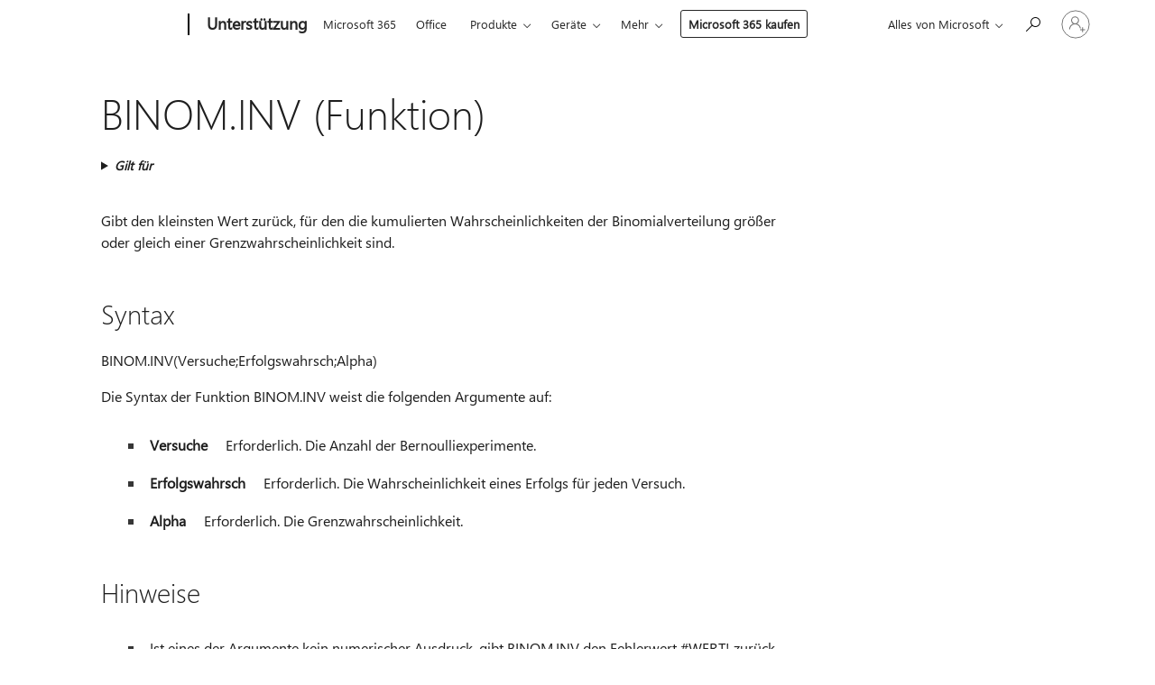

--- FILE ---
content_type: text/html; charset=utf-8
request_url: https://login.microsoftonline.com/common/oauth2/v2.0/authorize?client_id=ee272b19-4411-433f-8f28-5c13cb6fd407&redirect_uri=https%3A%2F%2Fsupport.microsoft.com%2Fsignin-oidc&response_type=code%20id_token&scope=openid%20profile%20offline_access&response_mode=form_post&nonce=639044773198441776.NjMzMDhhZGEtMDNlNS00M2M5LWFlZjItNjQ5OWQ4NjU2NjdkMGY1MDFiYTgtYzQzYS00MmEwLTkyZjYtMGJjNjcwZTFkODZh&prompt=none&nopa=2&state=CfDJ8MF9taR5d3RHoynoKQkxN0CWu-6XgELD_aRXI6aI-ugIqiMTo1QPNBln9aKapss8a19gq2z20EUhP-stWsfml4MR8WnV5b_F6Q4vMR6DoiZKZ0HrcsEEv_-Yvdn3sVyd_a6ckpK7-aGffovmZ9S3i4HqsM2kjyxyLOr7Rzdoy2cofohxTDBgyM3zUJ9SBXc3LbrVfqDsqnIBnfRVgRWp1xIbSmDJYCb1lE0nQLowk1LO0OI3OvkAX3f7JiX-lllefNa07yOR2LnsTIuWRco_FFy11LjH4vi8fvXASqFT8j4BW2S3Y96QT1fBzWdIssIERJ20pxwLcb5iQELuOMtiXLfusBN0prqofXvxOYO-8op1&x-client-SKU=ID_NET6_0&x-client-ver=8.12.1.0&sso_reload=true
body_size: 10102
content:


<!-- Copyright (C) Microsoft Corporation. All rights reserved. -->
<!DOCTYPE html>
<html>
<head>
    <title>Redirecting</title>
    <meta http-equiv="Content-Type" content="text/html; charset=UTF-8">
    <meta http-equiv="X-UA-Compatible" content="IE=edge">
    <meta name="viewport" content="width=device-width, initial-scale=1.0, maximum-scale=2.0, user-scalable=yes">
    <meta http-equiv="Pragma" content="no-cache">
    <meta http-equiv="Expires" content="-1">
    <meta name="PageID" content="FetchSessions" />
    <meta name="SiteID" content="" />
    <meta name="ReqLC" content="1033" />
    <meta name="LocLC" content="en-US" />

    
<meta name="robots" content="none" />

<script type="text/javascript" nonce='V0mlqSbmMd5biImIcjlTmQ'>//<![CDATA[
$Config={"urlGetCredentialType":"https://login.microsoftonline.com/common/GetCredentialType?mkt=en-US","urlGoToAADError":"https://login.live.com/oauth20_authorize.srf?client_id=ee272b19-4411-433f-8f28-5c13cb6fd407\u0026scope=openid+profile+offline_access\u0026redirect_uri=https%3a%2f%2fsupport.microsoft.com%2fsignin-oidc\u0026response_type=code+id_token\u0026state=[base64]\u0026response_mode=form_post\u0026nonce=639044773198441776.NjMzMDhhZGEtMDNlNS00M2M5LWFlZjItNjQ5OWQ4NjU2NjdkMGY1MDFiYTgtYzQzYS00MmEwLTkyZjYtMGJjNjcwZTFkODZh\u0026prompt=none\u0026x-client-SKU=ID_NET6_0\u0026x-client-Ver=8.12.1.0\u0026uaid=460a9e86e0ea428caa00b09f4014d65a\u0026msproxy=1\u0026issuer=mso\u0026tenant=common\u0026ui_locales=en-US\u0026epctrc=g11rIE3P53KJzRtUBUFE90Amfv8%2fMDaIcAa9CT9q6TI%3d2%3a1%3aCANARY%3a9r55NlhILBxJfCZZODYLdZ4sx6xxlPz6T7C2W9N6fIw%3d\u0026epct=[base64]\u0026jshs=0\u0026nopa=2","urlAppError":"https://support.microsoft.com/signin-oidc","oAppRedirectErrorPostParams":{"error":"interaction_required","error_description":"Session information is not sufficient for single-sign-on.","state":"[base64]"},"iMaxStackForKnockoutAsyncComponents":10000,"fShowButtons":true,"urlCdn":"https://aadcdn.msauth.net/shared/1.0/","urlDefaultFavicon":"https://aadcdn.msauth.net/shared/1.0/content/images/favicon_a_eupayfgghqiai7k9sol6lg2.ico","urlPost":"/common/login","iPawnIcon":0,"sPOST_Username":"","fEnableNumberMatching":true,"sFT":"[base64]","sFTName":"flowToken","sCtx":"[base64]","fEnableOneDSClientTelemetry":true,"dynamicTenantBranding":null,"staticTenantBranding":null,"oAppCobranding":{},"iBackgroundImage":4,"arrSessions":[],"urlMsaStaticMeControl":"https://login.live.com/Me.htm?v=3","fApplicationInsightsEnabled":false,"iApplicationInsightsEnabledPercentage":0,"urlSetDebugMode":"https://login.microsoftonline.com/common/debugmode","fEnableCssAnimation":true,"fDisableAnimationIfAnimationEndUnsupported":true,"fSsoFeasible":true,"fAllowGrayOutLightBox":true,"fProvideV2SsoImprovements":true,"fUseMsaSessionState":true,"fIsRemoteNGCSupported":true,"urlLogin":"https://login.microsoftonline.com/common/reprocess?ctx=[base64]","urlDssoStatus":"https://login.microsoftonline.com/common/instrumentation/dssostatus","iSessionPullType":3,"fUseSameSite":true,"iAllowedIdentities":2,"isGlobalTenant":true,"uiflavor":1001,"fShouldPlatformKeyBeSuppressed":true,"fLoadStringCustomizationPromises":true,"fUseAlternateTextForSwitchToCredPickerLink":true,"fOfflineAccountVisible":false,"fEnableUserStateFix":true,"fShowAccessPassPeek":true,"fUpdateSessionPollingLogic":true,"fEnableShowPickerCredObservable":true,"fFetchSessionsSkipDsso":true,"fIsCiamUserFlowUxNewLogicEnabled":true,"fUseNonMicrosoftDefaultBrandingForCiam":true,"sCompanyDisplayName":"Microsoft Services","fRemoveCustomCss":true,"fFixUICrashForApiRequestHandler":true,"fShowUpdatedKoreanPrivacyFooter":true,"fUsePostCssHotfix":true,"fFixUserFlowBranding":true,"fEnablePasskeyNullFix":true,"fEnableRefreshCookiesFix":true,"fEnableWebNativeBridgeInterstitialUx":true,"fEnableWindowParentingFix":true,"fEnableNativeBridgeErrors":true,"urlAcmaServerPath":"https://login.microsoftonline.com","sTenantId":"common","sMkt":"en-US","fIsDesktop":true,"fUpdateConfigInit":true,"fLogDisallowedCssProperties":true,"fDisallowExternalFonts":true,"scid":1013,"hpgact":1800,"hpgid":7,"apiCanary":"[base64]","canary":"g11rIE3P53KJzRtUBUFE90Amfv8/MDaIcAa9CT9q6TI=2:1:CANARY:9r55NlhILBxJfCZZODYLdZ4sx6xxlPz6T7C2W9N6fIw=","sCanaryTokenName":"canary","fSkipRenderingNewCanaryToken":false,"fEnableNewCsrfProtection":true,"correlationId":"460a9e86-e0ea-428c-aa00-b09f4014d65a","sessionId":"597e323f-550f-4bc8-b9bb-225249446c00","sRingId":"R6","locale":{"mkt":"en-US","lcid":1033},"slMaxRetry":2,"slReportFailure":true,"strings":{"desktopsso":{"authenticatingmessage":"Trying to sign you in"}},"enums":{"ClientMetricsModes":{"None":0,"SubmitOnPost":1,"SubmitOnRedirect":2,"InstrumentPlt":4}},"urls":{"instr":{"pageload":"https://login.microsoftonline.com/common/instrumentation/reportpageload","dssostatus":"https://login.microsoftonline.com/common/instrumentation/dssostatus"}},"browser":{"ltr":1,"Chrome":1,"_Mac":1,"_M131":1,"_D0":1,"Full":1,"RE_WebKit":1,"b":{"name":"Chrome","major":131,"minor":0},"os":{"name":"OSX","version":"10.15.7"},"V":"131.0"},"watson":{"url":"/common/handlers/watson","bundle":"https://aadcdn.msauth.net/ests/2.1/content/cdnbundles/watson.min_q5ptmu8aniymd4ftuqdkda2.js","sbundle":"https://aadcdn.msauth.net/ests/2.1/content/cdnbundles/watsonsupportwithjquery.3.5.min_dc940oomzau4rsu8qesnvg2.js","fbundle":"https://aadcdn.msauth.net/ests/2.1/content/cdnbundles/frameworksupport.min_oadrnc13magb009k4d20lg2.js","resetErrorPeriod":5,"maxCorsErrors":-1,"maxInjectErrors":5,"maxErrors":10,"maxTotalErrors":3,"expSrcs":["https://login.microsoftonline.com","https://aadcdn.msauth.net/","https://aadcdn.msftauth.net/",".login.microsoftonline.com"],"envErrorRedirect":true,"envErrorUrl":"/common/handlers/enverror"},"loader":{"cdnRoots":["https://aadcdn.msauth.net/","https://aadcdn.msftauth.net/"],"logByThrowing":true},"serverDetails":{"slc":"ProdSlices","dc":"EUS","ri":"BL0XXXX","ver":{"v":[2,1,23173,3]},"rt":"2026-01-20T03:42:01","et":17},"clientEvents":{"enabled":true,"telemetryEnabled":true,"useOneDSEventApi":true,"flush":60000,"autoPost":true,"autoPostDelay":1000,"minEvents":1,"maxEvents":1,"pltDelay":500,"appInsightsConfig":{"instrumentationKey":"69adc3c768bd4dc08c19416121249fcc-66f1668a-797b-4249-95e3-6c6651768c28-7293","webAnalyticsConfiguration":{"autoCapture":{"jsError":true}}},"defaultEventName":"IDUX_ESTSClientTelemetryEvent_WebWatson","serviceID":3,"endpointUrl":""},"fApplyAsciiRegexOnInput":true,"country":"US","fBreakBrandingSigninString":true,"bsso":{"states":{"START":"start","INPROGRESS":"in-progress","END":"end","END_SSO":"end-sso","END_USERS":"end-users"},"nonce":"AwABEgEAAAADAOz_BQD0_94at6WT3aJGUWQOvyj0UC1r_ESc5FJKQ8JL6y5jTusQPDYRsVWPTQB4lyaSEzr79ECBKMIyHOCveN8QiglcgSMgAA","overallTimeoutMs":4000,"telemetry":{"type":"ChromeSsoTelemetry","nonce":"AwABDwEAAAADAOz_BQD0_7BAtc1jr_apsDcWtsAGmBlakQEfifu3-5LWeNlRAOlj1ZY_spWCBObuzaIi5JmlCuIQz1nsJPGCU-6sWI2JFPZ_mkCyng4dE6Y1UkwEaDa7IAA","reportStates":[]},"redirectEndStates":["end"],"cookieNames":{"aadSso":"AADSSO","winSso":"ESTSSSO","ssoTiles":"ESTSSSOTILES","ssoPulled":"SSOCOOKIEPULLED","userList":"ESTSUSERLIST"},"type":"chrome","reason":"Pull suppressed because it was already attempted and the current URL was reloaded."},"urlNoCookies":"https://login.microsoftonline.com/cookiesdisabled","fTrimChromeBssoUrl":true,"inlineMode":5,"fShowCopyDebugDetailsLink":true,"fTenantBrandingCdnAddEventHandlers":true,"fAddTryCatchForIFrameRedirects":true};
//]]></script> 
<script type="text/javascript" nonce='V0mlqSbmMd5biImIcjlTmQ'>//<![CDATA[
!function(){var e=window,r=e.$Debug=e.$Debug||{},t=e.$Config||{};if(!r.appendLog){var n=[],o=0;r.appendLog=function(e){var r=t.maxDebugLog||25,i=(new Date).toUTCString()+":"+e;n.push(o+":"+i),n.length>r&&n.shift(),o++},r.getLogs=function(){return n}}}(),function(){function e(e,r){function t(i){var a=e[i];if(i<n-1){return void(o.r[a]?t(i+1):o.when(a,function(){t(i+1)}))}r(a)}var n=e.length;t(0)}function r(e,r,i){function a(){var e=!!s.method,o=e?s.method:i[0],a=s.extraArgs||[],u=n.$WebWatson;try{
var c=t(i,!e);if(a&&a.length>0){for(var d=a.length,l=0;l<d;l++){c.push(a[l])}}o.apply(r,c)}catch(e){return void(u&&u.submitFromException&&u.submitFromException(e))}}var s=o.r&&o.r[e];return r=r||this,s&&(s.skipTimeout?a():n.setTimeout(a,0)),s}function t(e,r){return Array.prototype.slice.call(e,r?1:0)}var n=window;n.$Do||(n.$Do={"q":[],"r":[],"removeItems":[],"lock":0,"o":[]});var o=n.$Do;o.when=function(t,n){function i(e){r(e,a,s)||o.q.push({"id":e,"c":a,"a":s})}var a=0,s=[],u=1;"function"==typeof n||(a=n,
u=2);for(var c=u;c<arguments.length;c++){s.push(arguments[c])}t instanceof Array?e(t,i):i(t)},o.register=function(e,t,n){if(!o.r[e]){o.o.push(e);var i={};if(t&&(i.method=t),n&&(i.skipTimeout=n),arguments&&arguments.length>3){i.extraArgs=[];for(var a=3;a<arguments.length;a++){i.extraArgs.push(arguments[a])}}o.r[e]=i,o.lock++;try{for(var s=0;s<o.q.length;s++){var u=o.q[s];u.id==e&&r(e,u.c,u.a)&&o.removeItems.push(u)}}catch(e){throw e}finally{if(0===--o.lock){for(var c=0;c<o.removeItems.length;c++){
for(var d=o.removeItems[c],l=0;l<o.q.length;l++){if(o.q[l]===d){o.q.splice(l,1);break}}}o.removeItems=[]}}}},o.unregister=function(e){o.r[e]&&delete o.r[e]}}(),function(e,r){function t(){if(!a){if(!r.body){return void setTimeout(t)}a=!0,e.$Do.register("doc.ready",0,!0)}}function n(){if(!s){if(!r.body){return void setTimeout(n)}t(),s=!0,e.$Do.register("doc.load",0,!0),i()}}function o(e){(r.addEventListener||"load"===e.type||"complete"===r.readyState)&&t()}function i(){
r.addEventListener?(r.removeEventListener("DOMContentLoaded",o,!1),e.removeEventListener("load",n,!1)):r.attachEvent&&(r.detachEvent("onreadystatechange",o),e.detachEvent("onload",n))}var a=!1,s=!1;if("complete"===r.readyState){return void setTimeout(n)}!function(){r.addEventListener?(r.addEventListener("DOMContentLoaded",o,!1),e.addEventListener("load",n,!1)):r.attachEvent&&(r.attachEvent("onreadystatechange",o),e.attachEvent("onload",n))}()}(window,document),function(){function e(){
return f.$Config||f.ServerData||{}}function r(e,r){var t=f.$Debug;t&&t.appendLog&&(r&&(e+=" '"+(r.src||r.href||"")+"'",e+=", id:"+(r.id||""),e+=", async:"+(r.async||""),e+=", defer:"+(r.defer||"")),t.appendLog(e))}function t(){var e=f.$B;if(void 0===d){if(e){d=e.IE}else{var r=f.navigator.userAgent;d=-1!==r.indexOf("MSIE ")||-1!==r.indexOf("Trident/")}}return d}function n(){var e=f.$B;if(void 0===l){if(e){l=e.RE_Edge}else{var r=f.navigator.userAgent;l=-1!==r.indexOf("Edge")}}return l}function o(e){
var r=e.indexOf("?"),t=r>-1?r:e.length,n=e.lastIndexOf(".",t);return e.substring(n,n+v.length).toLowerCase()===v}function i(){var r=e();return(r.loader||{}).slReportFailure||r.slReportFailure||!1}function a(){return(e().loader||{}).redirectToErrorPageOnLoadFailure||!1}function s(){return(e().loader||{}).logByThrowing||!1}function u(e){if(!t()&&!n()){return!1}var r=e.src||e.href||"";if(!r){return!0}if(o(r)){var i,a,s;try{i=e.sheet,a=i&&i.cssRules,s=!1}catch(e){s=!0}if(i&&!a&&s){return!0}
if(i&&a&&0===a.length){return!0}}return!1}function c(){function t(e){g.getElementsByTagName("head")[0].appendChild(e)}function n(e,r,t,n){var u=null;return u=o(e)?i(e):"script"===n.toLowerCase()?a(e):s(e,n),r&&(u.id=r),"function"==typeof u.setAttribute&&(u.setAttribute("crossorigin","anonymous"),t&&"string"==typeof t&&u.setAttribute("integrity",t)),u}function i(e){var r=g.createElement("link");return r.rel="stylesheet",r.type="text/css",r.href=e,r}function a(e){
var r=g.createElement("script"),t=g.querySelector("script[nonce]");if(r.type="text/javascript",r.src=e,r.defer=!1,r.async=!1,t){var n=t.nonce||t.getAttribute("nonce");r.setAttribute("nonce",n)}return r}function s(e,r){var t=g.createElement(r);return t.src=e,t}function d(e,r){if(e&&e.length>0&&r){for(var t=0;t<e.length;t++){if(-1!==r.indexOf(e[t])){return!0}}}return!1}function l(r){if(e().fTenantBrandingCdnAddEventHandlers){var t=d(E,r)?E:b;if(!(t&&t.length>1)){return r}for(var n=0;n<t.length;n++){
if(-1!==r.indexOf(t[n])){var o=t[n+1<t.length?n+1:0],i=r.substring(t[n].length);return"https://"!==t[n].substring(0,"https://".length)&&(o="https://"+o,i=i.substring("https://".length)),o+i}}return r}if(!(b&&b.length>1)){return r}for(var a=0;a<b.length;a++){if(0===r.indexOf(b[a])){return b[a+1<b.length?a+1:0]+r.substring(b[a].length)}}return r}function f(e,t,n,o){if(r("[$Loader]: "+(L.failMessage||"Failed"),o),w[e].retry<y){return w[e].retry++,h(e,t,n),void c._ReportFailure(w[e].retry,w[e].srcPath)}n&&n()}
function v(e,t,n,o){if(u(o)){return f(e,t,n,o)}r("[$Loader]: "+(L.successMessage||"Loaded"),o),h(e+1,t,n);var i=w[e].onSuccess;"function"==typeof i&&i(w[e].srcPath)}function h(e,o,i){if(e<w.length){var a=w[e];if(!a||!a.srcPath){return void h(e+1,o,i)}a.retry>0&&(a.srcPath=l(a.srcPath),a.origId||(a.origId=a.id),a.id=a.origId+"_Retry_"+a.retry);var s=n(a.srcPath,a.id,a.integrity,a.tagName);s.onload=function(){v(e,o,i,s)},s.onerror=function(){f(e,o,i,s)},s.onreadystatechange=function(){
"loaded"===s.readyState?setTimeout(function(){v(e,o,i,s)},500):"complete"===s.readyState&&v(e,o,i,s)},t(s),r("[$Loader]: Loading '"+(a.srcPath||"")+"', id:"+(a.id||""))}else{o&&o()}}var p=e(),y=p.slMaxRetry||2,m=p.loader||{},b=m.cdnRoots||[],E=m.tenantBrandingCdnRoots||[],L=this,w=[];L.retryOnError=!0,L.successMessage="Loaded",L.failMessage="Error",L.Add=function(e,r,t,n,o,i){e&&w.push({"srcPath":e,"id":r,"retry":n||0,"integrity":t,"tagName":o||"script","onSuccess":i})},L.AddForReload=function(e,r){
var t=e.src||e.href||"";L.Add(t,"AddForReload",e.integrity,1,e.tagName,r)},L.AddIf=function(e,r,t){e&&L.Add(r,t)},L.Load=function(e,r){h(0,e,r)}}var d,l,f=window,g=f.document,v=".css";c.On=function(e,r,t){if(!e){throw"The target element must be provided and cannot be null."}r?c.OnError(e,t):c.OnSuccess(e,t)},c.OnSuccess=function(e,t){if(!e){throw"The target element must be provided and cannot be null."}if(u(e)){return c.OnError(e,t)}var n=e.src||e.href||"",o=i(),s=a();r("[$Loader]: Loaded",e);var d=new c
;d.failMessage="Reload Failed",d.successMessage="Reload Success",d.Load(null,function(){if(o){throw"Unexpected state. ResourceLoader.Load() failed despite initial load success. ['"+n+"']"}s&&(document.location.href="/error.aspx?err=504")})},c.OnError=function(e,t){var n=e.src||e.href||"",o=i(),s=a();if(!e){throw"The target element must be provided and cannot be null."}r("[$Loader]: Failed",e);var u=new c;u.failMessage="Reload Failed",u.successMessage="Reload Success",u.AddForReload(e,t),
u.Load(null,function(){if(o){throw"Failed to load external resource ['"+n+"']"}s&&(document.location.href="/error.aspx?err=504")}),c._ReportFailure(0,n)},c._ReportFailure=function(e,r){if(s()&&!t()){throw"[Retry "+e+"] Failed to load external resource ['"+r+"'], reloading from fallback CDN endpoint"}},f.$Loader=c}(),function(){function e(){if(!E){var e=new h.$Loader;e.AddIf(!h.jQuery,y.sbundle,"WebWatson_DemandSupport"),y.sbundle=null,delete y.sbundle,e.AddIf(!h.$Api,y.fbundle,"WebWatson_DemandFramework"),
y.fbundle=null,delete y.fbundle,e.Add(y.bundle,"WebWatson_DemandLoaded"),e.Load(r,t),E=!0}}function r(){if(h.$WebWatson){if(h.$WebWatson.isProxy){return void t()}m.when("$WebWatson.full",function(){for(;b.length>0;){var e=b.shift();e&&h.$WebWatson[e.cmdName].apply(h.$WebWatson,e.args)}})}}function t(){if(!h.$WebWatson||h.$WebWatson.isProxy){if(!L&&JSON){try{var e=new XMLHttpRequest;e.open("POST",y.url),e.setRequestHeader("Accept","application/json"),
e.setRequestHeader("Content-Type","application/json; charset=UTF-8"),e.setRequestHeader("canary",p.apiCanary),e.setRequestHeader("client-request-id",p.correlationId),e.setRequestHeader("hpgid",p.hpgid||0),e.setRequestHeader("hpgact",p.hpgact||0);for(var r=-1,t=0;t<b.length;t++){if("submit"===b[t].cmdName){r=t;break}}var o=b[r]?b[r].args||[]:[],i={"sr":y.sr,"ec":"Failed to load external resource [Core Watson files]","wec":55,"idx":1,"pn":p.pgid||"","sc":p.scid||0,"hpg":p.hpgid||0,
"msg":"Failed to load external resource [Core Watson files]","url":o[1]||"","ln":0,"ad":0,"an":!1,"cs":"","sd":p.serverDetails,"ls":null,"diag":v(y)};e.send(JSON.stringify(i))}catch(e){}L=!0}y.loadErrorUrl&&window.location.assign(y.loadErrorUrl)}n()}function n(){b=[],h.$WebWatson=null}function o(r){return function(){var t=arguments;b.push({"cmdName":r,"args":t}),e()}}function i(){var e=["foundException","resetException","submit"],r=this;r.isProxy=!0;for(var t=e.length,n=0;n<t;n++){var i=e[n];i&&(r[i]=o(i))}
}function a(e,r,t,n,o,i,a){var s=h.event;return i||(i=l(o||s,a?a+2:2)),h.$Debug&&h.$Debug.appendLog&&h.$Debug.appendLog("[WebWatson]:"+(e||"")+" in "+(r||"")+" @ "+(t||"??")),$.submit(e,r,t,n,o||s,i,a)}function s(e,r){return{"signature":e,"args":r,"toString":function(){return this.signature}}}function u(e){for(var r=[],t=e.split("\n"),n=0;n<t.length;n++){r.push(s(t[n],[]))}return r}function c(e){for(var r=[],t=e.split("\n"),n=0;n<t.length;n++){var o=s(t[n],[]);t[n+1]&&(o.signature+="@"+t[n+1],n++),r.push(o)
}return r}function d(e){if(!e){return null}try{if(e.stack){return u(e.stack)}if(e.error){if(e.error.stack){return u(e.error.stack)}}else if(window.opera&&e.message){return c(e.message)}}catch(e){}return null}function l(e,r){var t=[];try{for(var n=arguments.callee;r>0;){n=n?n.caller:n,r--}for(var o=0;n&&o<w;){var i="InvalidMethod()";try{i=n.toString()}catch(e){}var a=[],u=n.args||n.arguments;if(u){for(var c=0;c<u.length;c++){a[c]=u[c]}}t.push(s(i,a)),n=n.caller,o++}}catch(e){t.push(s(e.toString(),[]))}
var l=d(e);return l&&(t.push(s("--- Error Event Stack -----------------",[])),t=t.concat(l)),t}function f(e){if(e){try{var r=/function (.{1,})\(/,t=r.exec(e.constructor.toString());return t&&t.length>1?t[1]:""}catch(e){}}return""}function g(e){if(e){try{if("string"!=typeof e&&JSON&&JSON.stringify){var r=f(e),t=JSON.stringify(e);return t&&"{}"!==t||(e.error&&(e=e.error,r=f(e)),(t=JSON.stringify(e))&&"{}"!==t||(t=e.toString())),r+":"+t}}catch(e){}}return""+(e||"")}function v(e){var r=[];try{
if(jQuery?(r.push("jQuery v:"+jQuery().jquery),jQuery.easing?r.push("jQuery.easing:"+JSON.stringify(jQuery.easing)):r.push("jQuery.easing is not defined")):r.push("jQuery is not defined"),e&&e.expectedVersion&&r.push("Expected jQuery v:"+e.expectedVersion),m){var t,n="";for(t=0;t<m.o.length;t++){n+=m.o[t]+";"}for(r.push("$Do.o["+n+"]"),n="",t=0;t<m.q.length;t++){n+=m.q[t].id+";"}r.push("$Do.q["+n+"]")}if(h.$Debug&&h.$Debug.getLogs){var o=h.$Debug.getLogs();o&&o.length>0&&(r=r.concat(o))}if(b){
for(var i=0;i<b.length;i++){var a=b[i];if(a&&"submit"===a.cmdName){try{if(JSON&&JSON.stringify){var s=JSON.stringify(a);s&&r.push(s)}}catch(e){r.push(g(e))}}}}}catch(e){r.push(g(e))}return r}var h=window,p=h.$Config||{},y=p.watson,m=h.$Do;if(!h.$WebWatson&&y){var b=[],E=!1,L=!1,w=10,$=h.$WebWatson=new i;$.CB={},$._orgErrorHandler=h.onerror,h.onerror=a,$.errorHooked=!0,m.when("jQuery.version",function(e){y.expectedVersion=e}),m.register("$WebWatson")}}(),function(){function e(e,r){
for(var t=r.split("."),n=t.length,o=0;o<n&&null!==e&&void 0!==e;){e=e[t[o++]]}return e}function r(r){var t=null;return null===u&&(u=e(i,"Constants")),null!==u&&r&&(t=e(u,r)),null===t||void 0===t?"":t.toString()}function t(t){var n=null;return null===a&&(a=e(i,"$Config.strings")),null!==a&&t&&(n=e(a,t.toLowerCase())),null!==n&&void 0!==n||(n=r(t)),null===n||void 0===n?"":n.toString()}function n(e,r){var n=null;return e&&r&&r[e]&&(n=t("errors."+r[e])),n||(n=t("errors."+e)),n||(n=t("errors."+c)),n||(n=t(c)),n}
function o(t){var n=null;return null===s&&(s=e(i,"$Config.urls")),null!==s&&t&&(n=e(s,t.toLowerCase())),null!==n&&void 0!==n||(n=r(t)),null===n||void 0===n?"":n.toString()}var i=window,a=null,s=null,u=null,c="GENERIC_ERROR";i.GetString=t,i.GetErrorString=n,i.GetUrl=o}(),function(){var e=window,r=e.$Config||{};e.$B=r.browser||{}}(),function(){function e(e,r,t){e&&e.addEventListener?e.addEventListener(r,t):e&&e.attachEvent&&e.attachEvent("on"+r,t)}function r(r,t){e(document.getElementById(r),"click",t)}
function t(r,t){var n=document.getElementsByName(r);n&&n.length>0&&e(n[0],"click",t)}var n=window;n.AddListener=e,n.ClickEventListenerById=r,n.ClickEventListenerByName=t}();
//]]></script> 
<script type="text/javascript" nonce='V0mlqSbmMd5biImIcjlTmQ'>//<![CDATA[
!function(t,e){!function(){var n=e.getElementsByTagName("head")[0];n&&n.addEventListener&&(n.addEventListener("error",function(e){null!==e.target&&"cdn"===e.target.getAttribute("data-loader")&&t.$Loader.OnError(e.target)},!0),n.addEventListener("load",function(e){null!==e.target&&"cdn"===e.target.getAttribute("data-loader")&&t.$Loader.OnSuccess(e.target)},!0))}()}(window,document);
//]]></script>
    <script type="text/javascript" nonce='V0mlqSbmMd5biImIcjlTmQ'>
        ServerData = $Config;
    </script>

    <script data-loader="cdn" crossorigin="anonymous" src="https://aadcdn.msauth.net/shared/1.0/content/js/FetchSessions_Core_Zrgqf3NDZY6QoRSGjvZAAQ2.js" integrity='sha384-ZiCm7FNkvHCzGABuQsNqI+NbQpuukT8O8DH+5NRo+GBSrdhUPzoMJLcFvVj8ky+R' nonce='V0mlqSbmMd5biImIcjlTmQ'></script>

</head>
<body data-bind="defineGlobals: ServerData" style="display: none">
</body>
</html>

--- FILE ---
content_type: text/html; charset=utf-8
request_url: https://login.live.com/Me.htm?v=3
body_size: 1406
content:
<script type="text/javascript">!function(t,e){for(var s in e)t[s]=e[s]}(this,function(t){function e(n){if(s[n])return s[n].exports;var i=s[n]={exports:{},id:n,loaded:!1};return t[n].call(i.exports,i,i.exports,e),i.loaded=!0,i.exports}var s={};return e.m=t,e.c=s,e.p="",e(0)}([function(t,e){function s(t){for(var e=f[S],s=0,n=e.length;s<n;++s)if(e[s]===t)return!0;return!1}function n(t){if(!t)return null;for(var e=t+"=",s=document.cookie.split(";"),n=0,i=s.length;n<i;n++){var a=s[n].replace(/^\s*(\w+)\s*=\s*/,"$1=").replace(/(\s+$)/,"");if(0===a.indexOf(e))return a.substring(e.length)}return null}function i(t,e,s){if(t)for(var n=t.split(":"),i=null,a=0,r=n.length;a<r;++a){var c=null,S=n[a].split("$");if(0===a&&(i=parseInt(S.shift()),!i))return;var l=S.length;if(l>=1){var p=o(i,S[0]);if(!p||s[p])continue;c={signInName:p,idp:"msa",isSignedIn:!0}}if(l>=3&&(c.firstName=o(i,S[1]),c.lastName=o(i,S[2])),l>=4){var f=S[3],d=f.split("|");c.otherHashedAliases=d}if(l>=5){var h=parseInt(S[4],16);h&&(c.isSignedIn=h===g.SignedInToRP||h===g.SignedInToIDP)}if(l>=6){var m=parseInt(S[5],16);m&&(c.isWindowsSso=0!==(m&u.IsWindowsSso))}if(l>=7){var v=parseInt(S[6],16);v&&(c.remoteIdpFlags=v)}l>=8&&(c.sessionId=S[7]),c&&(e.push(c),s[c.signInName]=!0)}}function a(t){if(t&&s(t.origin)&&t.data)try{var e=JSON.parse(t.data);if("startStaticMe"!==e.messageType)return;r(t.origin,e)}catch(t){return}}function o(t,e){return 1===t?e:t>=2?decodeURIComponent(e):null}function r(t,e){var s=n("JSH"),a=n("JSHP"),o=!0,r={transientState:"",persistentState:"",hasStorageAccess:0},S={messageType:"msaMeCached",version:2,userList:[],tilesState:r};try{var l={};i(s,S.userList,l),i(a,S.userList,l),console.log(e.useMsaSessionState),e.useMsaSessionState===!0&&(0!=S.userList.length?(S.tilesState.hasStorageAccess=2,S.tilesState.transientState=s,S.tilesState.persistentState=a):"function"==typeof document.hasStorageAccess?(o=!1,document.hasStorageAccess().then(function(n){console.log("Storage access:",n),n?(S.tilesState.hasStorageAccess=2,S.tilesState.transientState=s,S.tilesState.persistentState=a):e.sessionState&&(S.tilesState.hasStorageAccess=1,e.sessionState.transientState&&(S.tilesState.transientState=e.sessionState.transientState,i(e.sessionState.transientState,S.userList,l)),e.sessionState.persistentState&&(S.tilesState.persistentState=e.sessionState.persistentState,i(e.sessionState.persistentState,S.userList,l))),t&&c.parent.postMessage(JSON.stringify(S),t)}).catch(function(e){console.error("Error checking storage access:",e),S.error=e.message,t&&c.parent.postMessage(JSON.stringify(S),t)})):(S.tilesState.hasStorageAccess=2,S.tilesState.transientState=s,S.tilesState.persistentState=a))}catch(t){S.error=t.message}t&&o&&c.parent.postMessage(JSON.stringify(S),t)}var c=window,S="prod",l="",p="",g={None:0,SignedInToRP:1,SignedInToIDP:2,Remembered:3},u={None:0,IsWindowsSso:1},f={dev:[l,p],int:["https://login.windows-ppe.net"],prod:["https://login.microsoftonline.com","https://login.microsoft.com","https://device.login.microsoftonline.com","https://login.windows-ppe.net","https://login.windows.net","https://login.microsoftonline.de","https://login.partner.microsoftonline.cn","https://login.chinacloudapi.cn","https://login.microsoftonline.us","https://login-us.microsoftonline.com","https://logincert.microsoftonline.com"]};!function(){c.postMessage&&(c.addEventListener?c.addEventListener("message",a):c.attachEvent("message",a))}()}]));</script>
